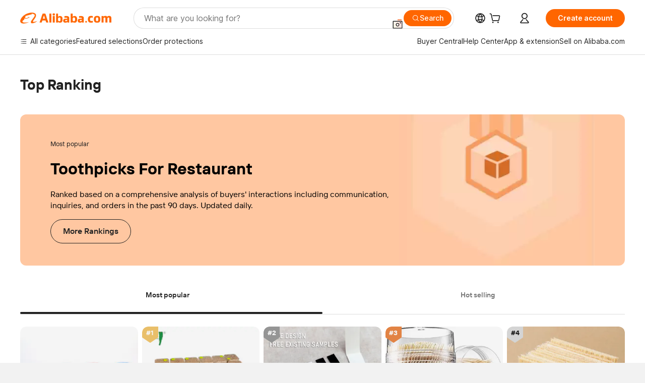

--- FILE ---
content_type: text/html; charset=utf-8
request_url: https://px-intl.ucweb.com/api/v1/jconfig?wpk-header=app%3Dicbu-shipping-guide%26tm%3D1769318240%26ud%3D1288c147-4732-4970-a791-c0ff300dcff5%26sver%3D2.3.32%26sign%3Dc41e43c828c16c16a6eb1c9c1e68e8ce
body_size: 8
content:
{"cip":"3.140.247.236","stm":1769318241,"code":0,"config":[{"common":{"sampleRate":"100%"}}],"cver":20,"msg":"成功"}


--- FILE ---
content_type: text/html; charset=utf-8
request_url: https://px.effirst.com/api/v1/jconfig?wpk-header=app%3Dlinx-micro-service-react%26tm%3D1769318251%26ud%3D0fb77c3f-a3f2-4551-1cba-bdcf030299ea%26sver%3D2.3.10%26sign%3Dc41e43c828c16c16a6eb1c9c1e68e8ce
body_size: -112
content:
{"stm":1769318253,"msg":"成功","cip":"3.140.247.236","config":[{"config":[{"sampleRate":"1%","type":"resloadfail"},{"sampleRate":"1%","type":"api"}],"common":{"sampleRate":"100.0%"}}],"code":0,"cver":4}


--- FILE ---
content_type: text/css
request_url: https://s.alicdn.com/@g/icbu-im/im-conversation-list/0.0.397/index.css
body_size: 9430
content:
.icbu-im-im-conversation-list .archive-filter-container{border-radius:4px;cursor:pointer;position:relative}.icbu-im-im-conversation-list .archive-filter-container:hover{background-color:#d8d8d8}.icbu-im-im-conversation-list .archive-filter-container .archive-icon{height:24px;width:24px}.icbu-im-im-conversation-list .archive-filter-container .red-num{top:-4px!important}.icbu-im-im-conversation-list .archive-list-container{align-items:stretch;background-color:#fff;bottom:0;display:flex;flex-flow:column nowrap;justify-content:flex-start;left:0;position:absolute;right:0;top:0;z-index:9}.icbu-im-im-conversation-list .archive-list-container .header{align-items:center;background-color:#fafafa;color:#222;display:flex;flex-shrink:0;font-size:14px;line-height:20px;padding:10px}.icbu-im-im-conversation-list .archive-list-container .header .tag-name{flex:1;overflow:hidden;padding:0 10px;text-overflow:ellipsis;white-space:nowrap}.icbu-im-im-conversation-list .archive-list-container .header .icon-close{color:#666;cursor:pointer;transition:.3s}.icbu-im-im-conversation-list .archive-list-container .header .icon-close:hover{transform:rotate(90deg)}[dir=rtl] .icbu-im-im-conversation-list .archive-list-container .header .icon-close:hover{transform:rotate(-90deg)}.icbu-im-im-conversation-list .archive-list-container .archive-content{flex-grow:1;overflow:auto}.icbu-im-im-conversation-list .unarchive-tip{align-items:center;background-color:#fff;display:flex;flex-flow:row nowrap;justify-content:flex-start;padding:9px 12px}.icbu-im-im-conversation-list .unarchive-tip .unarchive-tip-text{color:#666;font-size:12px;margin-left:10px}[dir=rtl] .icbu-im-im-conversation-list .unarchive-tip .unarchive-tip-text{margin-left:0;margin-right:10px}.archive-tip-container .tip-title{color:#fff;font-size:16px;line-height:20px;margin-bottom:4px}.archive-tip-container .tip-content{color:#fff;font-size:13px;line-height:20px}.archive-tip-popup{border-radius:8px;padding:10px 14px;width:284px}.archive-tip-popup,.archive-tip-popup:after{background-color:#000}.auto-archive-popup-container{align-items:normal;display:flex;flex-flow:column nowrap;height:441px;justify-content:center;width:540px}.auto-archive-popup-container .title{color:#222;font-size:18px;font-weight:600;padding-top:8px}.auto-archive-popup-container .tip{color:#222;font-size:13px;font-weight:400;padding:20px 0 10px}.auto-archive-popup-container .contact-list{height:100%;overflow:auto}.auto-archive-popup-container .contact-item{align-items:center;border-bottom:1px solid #ddd;display:flex;flex-flow:row nowrap;justify-content:flex-start;padding:12px 0}.auto-archive-popup-container .checkbox{height:24px;line-height:24px;margin:0}.auto-archive-popup-container .checkbox .im-next-checkbox-inner,.auto-archive-popup-container .checkbox:hover .im-next-checkbox-inner{background-color:#fff!important;border-color:#222!important;border-width:2px}.auto-archive-popup-container .checkbox.checked .im-next-checkbox-inner,.auto-archive-popup-container .checkbox.checked:hover .im-next-checkbox-inner{background-color:#222!important;border-color:#222!important}.auto-archive-popup-container .avatar{border-radius:50%;height:34px;margin:0 10px 0 20px;width:34px}[dir=rtl] .auto-archive-popup-container .avatar{margin:0 20px 0 10px}.auto-archive-popup-container .letter{border-radius:50%;color:#fff;display:inline-block;font-size:20px;height:34px;line-height:34px;margin:0 10px 0 20px;text-align:center;width:34px}[dir=rtl] .auto-archive-popup-container .letter{margin:0 20px 0 10px}.auto-archive-popup-container .name{color:#000;font-size:12px;font-weight:600}.auto-archive-popup-container .company{color:#999;font-size:11px;font-weight:400}.auto-archive-popup-container .tag-list{align-items:center;display:flex;flex-flow:row nowrap;justify-content:flex-start}.auto-archive-popup-container .tag-list .logo{cursor:pointer;height:12px;width:12px}.auto-archive-popup-container .tag-list .accioTag{border-radius:4px;height:18px;margin-right:4px;margin-top:3px;-o-object-fit:contain;object-fit:contain;width:42px}[dir=rtl] .auto-archive-popup-container .tag-list .accioTag{margin-left:4px;margin-right:0}.auto-archive-popup-container .tag-item{align-items:center;border-radius:4px;color:#fff;display:flex;font-size:12px;gap:4px;height:18px;line-height:18px;margin-right:4px;margin-top:2px;min-width:30px;overflow:hidden;padding:0 6px;text-align:center;text-overflow:ellipsis;white-space:nowrap}[dir=rtl] .auto-archive-popup-container .tag-item{margin-left:4px;margin-right:0}.auto-archive-popup-container .tag-item.byr-manual{background-color:#f4f4f4;color:#222}.auto-archive-popup-container .tag-item.byr-auto{background-color:#f2f7fc;color:#06c}.auto-archive-popup-container .tag-item.slr-auto{background-color:#f1f3f5;border:1px solid #e8e9ed;color:#222}.auto-archive-popup-container .tag-item.ai-reception{background-color:#5341e3;color:#fff}.auto-archive-popup-container .tag-item.aq-tag{background-color:#f4f4f4;color:#222}.auto-archive-popup-container .tag-item.aq-tag.aq-12002,.auto-archive-popup-container .tag-item.aq-tag.aq-12004{background-color:#fff1f1;color:#b3261e}.auto-archive-popup-container .sa-tag{background-color:#f0f3ff;color:#5341e3}.auto-archive-popup-container .more-tag-icon{background:#efefef;border-radius:4px;color:#333;font-size:12px;font-weight:600;height:18px;line-height:18px;margin-top:3px;padding:0 6px}.icbu-im-im-conversation-list .contact-item-container{align-items:stretch;background-color:#fff;box-sizing:border-box;cursor:pointer;display:flex;flex-flow:row nowrap;justify-content:flex-start;padding-right:10px;position:relative}[dir=rtl] .icbu-im-im-conversation-list .contact-item-container{padding-left:10px;padding-right:0}.icbu-im-im-conversation-list .contact-item-container.top:after{border-color:rgba(74,144,226,.2) rgba(74,144,226,.2) transparent transparent;border-style:solid;border-width:6px;content:"";height:0;position:absolute;right:4px;top:4px;width:0}[dir=rtl] .icbu-im-im-conversation-list .contact-item-container.top:after{border-color:rgba(74,144,226,.2) transparent transparent rgba(74,144,226,.2);left:4px;right:auto}.icbu-im-im-conversation-list .contact-item-container.top-highlight{background-color:#f4f4f4}.icbu-im-im-conversation-list .contact-item-container.highlight{background-color:#fff9c9}.icbu-im-im-conversation-list .contact-item-container:hover{background-color:#e6e9ed}.icbu-im-im-conversation-list .contact-item-container:hover .action-entry{visibility:visible}.icbu-im-im-conversation-list .contact-item-container:hover .tag-item.aq-tag,.icbu-im-im-conversation-list .contact-item-container:hover .tag-item.byr-manual{background-color:#fff}.icbu-im-im-conversation-list .contact-item-container.selected{background-color:#d8dde3}.icbu-im-im-conversation-list .contact-item-container.selected .tag-item.aq-tag,.icbu-im-im-conversation-list .contact-item-container.selected .tag-item.byr-manual{background-color:#fff}.icbu-im-im-conversation-list .contact-item-container .contact-left{align-items:center;box-sizing:border-box;display:flex;flex-shrink:0;height:60px;justify-content:center;line-height:60px;position:relative;text-align:center;width:60px}.icbu-im-im-conversation-list .contact-item-container .contact-left img{border:.5px solid #ddd;border-radius:50%;height:40px;width:40px}.icbu-im-im-conversation-list .contact-item-container .letter{background-color:#50e3c2;border-radius:50%;color:#fff;display:inline-block;font-size:20px;height:40px;line-height:40px;text-align:center;width:40px}.icbu-im-im-conversation-list .contact-item-container .unread-num{background-color:#f33;border:1px solid #fff;border-radius:50%;color:#fff;font-size:12px;font-weight:400;height:20px;line-height:20px;position:absolute;right:2px;text-align:center;top:4px;transform:scale(.8);width:20px}[dir=rtl] .icbu-im-im-conversation-list .contact-item-container .unread-num{left:2px;right:auto}.icbu-im-im-conversation-list .contact-item-container .mute-unread{background-color:red;border-radius:50%;height:8px;position:absolute;right:10px;top:10px;width:8px}[dir=rtl] .icbu-im-im-conversation-list .contact-item-container .mute-unread{left:10px;right:auto}.icbu-im-im-conversation-list .contact-item-container .contact-right{align-items:stretch;display:flex;flex-flow:column nowrap;flex-grow:1;justify-content:flex-end;overflow:hidden;padding:6px 0 10px}.icbu-im-im-conversation-list .contact-item-container .contact-info{align-items:center;display:flex;flex-flow:row nowrap;height:18px;justify-content:flex-start;line-height:18px;min-width:0;position:relative}.icbu-im-im-conversation-list .contact-item-container .contact-info .block,.icbu-im-im-conversation-list .contact-item-container .contact-info .mute{height:12px;margin-right:4px;width:12px}[dir=rtl] .icbu-im-im-conversation-list .contact-item-container .contact-info .block,[dir=rtl] .icbu-im-im-conversation-list .contact-item-container .contact-info .mute{margin-left:4px;margin-right:0}.icbu-im-im-conversation-list .contact-item-container .name{color:#333;font-size:14px;max-width:120px;overflow:hidden;text-overflow:ellipsis;white-space:nowrap}.icbu-im-im-conversation-list .contact-item-container .official{background-color:#ffe9da;border-radius:4px;color:#ff6a00;flex-shrink:0;font-size:10px;margin:0 5px;padding:0 6px}.icbu-im-im-conversation-list .contact-item-container .level-tag-icon{height:12px;margin-left:6px}[dir=rtl] .icbu-im-im-conversation-list .contact-item-container .level-tag-icon{margin-left:0;margin-right:6px}.icbu-im-im-conversation-list .contact-item-container .country-flag{border-radius:10px;flex-shrink:0;height:24px;margin-left:4px;transform:scale(.8)}[dir=rtl] .icbu-im-im-conversation-list .contact-item-container .country-flag{margin-left:0;margin-right:4px}.icbu-im-im-conversation-list .contact-item-container .official-tag{background-color:#fff5ed;border-radius:2px;color:#e56000;font-size:12px;margin-left:6px;padding:2px 4px;transform:scale(.83);word-break:keep-all}[dir=rtl] .icbu-im-im-conversation-list .contact-item-container .official-tag{margin-left:0;margin-right:6px}.icbu-im-im-conversation-list .contact-item-container .contact-status{align-items:center;display:flex;flex-grow:1;height:16px;justify-content:flex-end}.icbu-im-im-conversation-list .contact-item-container .contact-time{color:#999;flex-shrink:0;font-size:12px;text-align:right}[dir=rtl] .icbu-im-im-conversation-list .contact-item-container .contact-time{text-align:left}.icbu-im-im-conversation-list .contact-item-container .contact-company{color:#666;font-size:12px;height:20px;line-height:20px;overflow:hidden;padding-right:44px;text-overflow:ellipsis;white-space:nowrap}[dir=rtl] .icbu-im-im-conversation-list .contact-item-container .contact-company{padding-left:44px;padding-right:0}.icbu-im-im-conversation-list .contact-item-container .msg-wrapper{height:18px;line-height:18px;margin:2px 0}.icbu-im-im-conversation-list .contact-item-container .prodcut-img-wrapper{border:.5px solid #ebebeb;border-radius:4px;box-sizing:border-box;height:36px;overflow:hidden;position:absolute;right:10px;top:34px;width:36px;z-index:9}[dir=rtl] .icbu-im-im-conversation-list .contact-item-container .prodcut-img-wrapper{left:10px;right:auto}.icbu-im-im-conversation-list .contact-item-container .prodcut-img-wrapper img{height:36px;width:36px}.icbu-im-im-conversation-list .contact-item-container .latest-msg{align-items:center;color:#666;display:flex;flex-flow:row nowrap;font-size:12px;justify-content:flex-start;overflow:hidden;position:relative;text-overflow:ellipsis;white-space:nowrap}.icbu-im-im-conversation-list .contact-item-container .latest-msg .latest-msg-wrapper{align-items:center;display:flex;width:100%}.icbu-im-im-conversation-list .contact-item-container .latest-msg .latest-msg-wrapper .latest-msg-content{flex:1;overflow:hidden;text-overflow:ellipsis;white-space:nowrap}.icbu-im-im-conversation-list .contact-item-container .latest-msg.latest-msg-rec{padding-right:25px}[dir=rtl] .icbu-im-im-conversation-list .contact-item-container .latest-msg.latest-msg-rec{padding-left:25px;padding-right:0}.icbu-im-im-conversation-list .contact-item-container .latest-msg>div.format-content{flex-grow:1;margin:0;overflow:hidden;text-overflow:ellipsis;white-space:nowrap}.icbu-im-im-conversation-list .contact-item-container .latest-msg div{display:inline-block;vertical-align:bottom}.icbu-im-im-conversation-list .contact-item-container .latest-msg div,.icbu-im-im-conversation-list .contact-item-container .latest-msg div p,.icbu-im-im-conversation-list .contact-item-container .latest-msg div strong{max-width:180px;overflow:hidden;text-overflow:ellipsis;white-space:nowrap}.icbu-im-im-conversation-list .contact-item-container .latest-msg div p{margin:0}.icbu-im-im-conversation-list .contact-item-container .latest-msg div img{display:inline;float:none;vertical-align:top}.icbu-im-im-conversation-list .contact-item-container .latest-msg p{margin:0}.icbu-im-im-conversation-list .contact-item-container .latest-msg .im-next-icon-success{margin-right:5px}[dir=rtl] .icbu-im-im-conversation-list .contact-item-container .latest-msg .im-next-icon-success{margin-left:5px;margin-right:0}.icbu-im-im-conversation-list .contact-item-container .latest-msg .im-next-icon-success-filling{color:#ffcb00;margin-right:5px}[dir=rtl] .icbu-im-im-conversation-list .contact-item-container .latest-msg .im-next-icon-success-filling{margin-left:5px;margin-right:0}.icbu-im-im-conversation-list .contact-item-container .latest-msg .unread-tag{color:#2192d9;margin-right:4px}[dir=rtl] .icbu-im-im-conversation-list .contact-item-container .latest-msg .unread-tag{margin-left:4px;margin-right:0}.icbu-im-im-conversation-list .contact-item-container .latest-msg .read-tag{color:#666;margin-right:4px}[dir=rtl] .icbu-im-im-conversation-list .contact-item-container .latest-msg .read-tag{margin-left:4px;margin-right:0}.icbu-im-im-conversation-list .contact-item-container .latest-msg .send-failed{background-color:#e60909;border-radius:50%;color:#fff;display:inline-block;font-size:8px;height:10px;line-height:11px;margin-right:5px;position:relative;text-align:center;top:-1px;width:10px}[dir=rtl] .icbu-im-im-conversation-list .contact-item-container .latest-msg .send-failed{margin-left:5px;margin-right:0}.icbu-im-im-conversation-list .contact-item-container .latest-msg .read-status{color:#666;flex:none;flex-wrap:nowrap;font-size:12px}.icbu-im-im-conversation-list .contact-item-container .latest-msg .read-status.draft,.icbu-im-im-conversation-list .contact-item-container .latest-msg .read-status.unread{color:#369cdc}.icbu-im-im-conversation-list .contact-item-container .latest-msg .at-status{color:#666;color:#369cdc;flex:none;flex-wrap:nowrap;font-size:12px}.icbu-im-im-conversation-list .contact-item-container .latest-msg img{height:14px;width:14px}.icbu-im-im-conversation-list .contact-item-container .latest-msg .reply-countdown{color:#f34214;flex:none;flex-wrap:nowrap;font-size:12px}.icbu-im-im-conversation-list .contact-item-container .latest-msg .assistant-latest-msg-tag{color:#efad65}.icbu-im-im-conversation-list .contact-item-container .tag-list{align-items:center;display:flex;flex-flow:row nowrap;justify-content:flex-start}.icbu-im-im-conversation-list .contact-item-container .tag-list .logo{cursor:pointer;height:12px;width:12px}.icbu-im-im-conversation-list .contact-item-container .tag-list .accioTag{border-radius:4px;height:18px;margin-right:4px;margin-top:3px;-o-object-fit:contain;object-fit:contain;width:42px}[dir=rtl] .icbu-im-im-conversation-list .contact-item-container .tag-list .accioTag{margin-left:4px;margin-right:0}.icbu-im-im-conversation-list .contact-item-container .tag-item{align-items:center;border-radius:4px;color:#fff;display:flex;font-size:12px;gap:4px;height:18px;line-height:18px;margin-right:4px;margin-top:2px;min-width:30px;overflow:hidden;padding:0 6px;text-align:center;text-overflow:ellipsis;white-space:nowrap}[dir=rtl] .icbu-im-im-conversation-list .contact-item-container .tag-item{margin-left:4px;margin-right:0}.icbu-im-im-conversation-list .contact-item-container .tag-item.byr-manual{background-color:#f4f4f4;color:#222}.icbu-im-im-conversation-list .contact-item-container .tag-item.byr-auto{background-color:#f2f7fc;color:#06c}.icbu-im-im-conversation-list .contact-item-container .tag-item.slr-auto{background-color:#f1f3f5;border:1px solid #e8e9ed;color:#222}.icbu-im-im-conversation-list .contact-item-container .tag-item.ai-reception{background-color:#5341e3;color:#fff}.icbu-im-im-conversation-list .contact-item-container .tag-item.aq-tag{background-color:#f4f4f4;color:#222}.icbu-im-im-conversation-list .contact-item-container .tag-item.aq-tag.aq-12002,.icbu-im-im-conversation-list .contact-item-container .tag-item.aq-tag.aq-12004{background-color:#fff1f1;color:#b3261e}.icbu-im-im-conversation-list .contact-item-container .sa-tag{background-color:#f0f3ff;color:#5341e3}.icbu-im-im-conversation-list .contact-item-container .more-tag-icon{background:#efefef;border-radius:4px;color:#333;font-size:12px;font-weight:600;height:18px;line-height:18px;margin-top:3px;padding:0 6px}.icbu-im-im-conversation-list .contact-item-container .action-entry{background-color:hsla(0,0%,100%,.9);border:1px solid #dcdee3;border-radius:50%;height:20px;line-height:20px;position:absolute;right:18px;text-align:center;top:38px;visibility:hidden;width:20px;z-index:10}[dir=rtl] .icbu-im-im-conversation-list .contact-item-container .action-entry{left:18px;right:auto}.icbu-im-im-conversation-list .contact-item-container .action-entry.msite{top:50%;visibility:visible}.icbu-im-im-conversation-list .contact-item-container .icbu-icon-flag-gb:before{background-position:-480px -536px}[dir=rtl] .icbu-im-im-conversation-list .contact-item-container .icbu-icon-flag-gb:before{background-position:right -480px top -536px}.icbu-im-im-conversation-list.buyer .contact-item-container{padding-right:0}[dir=rtl] .icbu-im-im-conversation-list.buyer .contact-item-container{padding-left:0;padding-right:0}.icbu-im-im-conversation-list.buyer .contact-item-container .contact-left{text-align:left;width:64px}[dir=rtl] .icbu-im-im-conversation-list.buyer .contact-item-container .contact-left{text-align:right}.icbu-im-im-conversation-list.buyer .contact-item-container .name.bold{font-weight:700}.icbu-im-im-conversation-list.buyer .contact-item-container .latest-msg,.icbu-im-im-conversation-list.buyer .contact-item-container .latest-msg .read-status{color:#222}.icbu-im-im-conversation-list.buyer .contact-item-container .latest-msg .read-status.draft,.icbu-im-im-conversation-list.buyer .contact-item-container .latest-msg .read-status.unread{color:#ff6a00}.icbu-im-im-conversation-list.buyer .contact-item-container .contact-right{padding:6px 10px 10px 0}[dir=rtl] .icbu-im-im-conversation-list.buyer .contact-item-container .contact-right{padding:6px 0 10px 10px}.icbu-im-im-conversation-list.buyer .contact-item-container .editing-checkbox{display:flex;flex-flow:column;justify-content:center;padding-left:4px}[dir=rtl] .icbu-im-im-conversation-list.buyer .contact-item-container .editing-checkbox{padding-left:0;padding-right:4px}.contact-action-submenu .checkbox,.context-menu .checkbox{display:block;height:24px;line-height:24px;margin:0}.contact-action-submenu .checkbox .im-next-checkbox-inner,.contact-action-submenu .checkbox:hover .im-next-checkbox-inner,.context-menu .checkbox .im-next-checkbox-inner,.context-menu .checkbox:hover .im-next-checkbox-inner{background-color:#fff!important;border-color:var(--checkbox-border-color)!important;border-width:2px}.contact-action-submenu .checkbox.checked .im-next-checkbox-inner,.contact-action-submenu .checkbox.checked:hover .im-next-checkbox-inner,.context-menu .checkbox.checked .im-next-checkbox-inner,.context-menu .checkbox.checked:hover .im-next-checkbox-inner{background-color:var(--checkbox-background-color)!important;border-color:var(--checkbox-border-color)!important}.contact-action-submenu .tag-group,.context-menu .tag-group{max-height:250px;min-width:200px;overflow-y:auto}.contact-action-submenu .tag-group .im-next-menu-item-inner,.contact-action-submenu .tag-group .next-menu-item-inner,.context-menu .tag-group .im-next-menu-item-inner,.context-menu .tag-group .next-menu-item-inner{height:auto}.contact-action-submenu .im-next-menu-item.im-next-disabled span,.contact-action-submenu .next-menu-item.next-disabled span,.context-menu .im-next-menu-item.im-next-disabled span,.context-menu .next-menu-item.next-disabled span{color:#ccc!important}.menu-action-balloon.next-menu{border-radius:16px!important;max-width:360px!important;min-width:240px!important;padding:20px 0!important}.menu-action-balloon.next-menu .next-menu-item{padding:0!important}.menu-action-balloon.next-menu .next-menu-item .next-menu-item-inner{align-items:center;display:flex;height:46px!important}.menu-action-balloon.next-menu .next-icon-arrow-right{right:20px!important}[dir=rtl] .menu-action-balloon.next-menu .next-icon-arrow-right{left:20px!important;right:auto!important}.menu-action-balloon.next-menu .next-icon-arrow-right:before{line-height:46px!important}.menu-action-balloon{border-radius:16px!important;max-width:360px!important;min-width:240px!important;padding:0!important}.menu-action-balloon .im-next-menu{border-radius:16px!important;padding:20px 0!important}.menu-action-balloon .im-next-menu-item{padding:0!important}.menu-action-balloon .im-next-menu-item .im-next-menu-item-inner{align-items:center;display:flex;height:46px!important}.menu-action-balloon .im-next-icon-arrow-right{right:20px!important}[dir=rtl] .menu-action-balloon .im-next-icon-arrow-right{left:20px!important;right:auto!important}.menu-action-balloon .im-next-icon-arrow-right:before{line-height:46px!important}.menu-action-balloon .menu-item{align-items:center;display:flex;flex-flow:row nowrap;justify-content:flex-start;overflow:hidden;padding:0 20px!important}.menu-action-balloon .menu-item>svg{margin-right:8px}[dir=rtl] .menu-action-balloon .menu-item>svg{margin-left:8px;margin-right:0}.menu-action-balloon .menu-item>.conv-menu-content{color:#222;font-size:16px;line-height:22px}.menu-action-balloon .next-menu-item-inner{height:46px}.menu-action-balloon .next-menu-item-inner .next-menu-icon-arrow{color:#222;position:absolute;right:0;top:0;transform:scale(1)}[dir=rtl] .menu-action-balloon .next-menu-item-inner .next-menu-icon-arrow{left:0;right:auto}.contact-action-submenu .no-tag-tip{height:100px;line-height:100px;text-align:center}.contact-action-submenu .no-tag-tip .im-next-menu-item-inner,.contact-action-submenu .no-tag-tip .next-menu-item-inner{height:100px}.contact-action-submenu .no-tag-tip .im-next-menu-item-text,.contact-action-submenu .no-tag-tip .next-menu-item-text{color:#666;font-size:14px}.more-tag-list{padding:4px 12px 8px!important}.more-tag-list .tag-item{align-items:center;border-radius:4px;color:#fff;display:flex;display:inline-flex;font-size:12px;gap:4px;height:18px;line-height:18px;margin-right:8px;margin-top:8px;padding:0 6px;text-align:center;width:-moz-max-content;width:max-content}[dir=rtl] .more-tag-list .tag-item{margin-left:8px;margin-right:0}.more-tag-list .tag-item.byr-manual{background-color:#f4f4f4;color:#222}.more-tag-list .tag-item.byr-auto{background-color:#f2f7fc;color:#06c}.more-tag-list .tag-item.slr-auto{background-color:#f1f3f5;border:1px solid #e8e9ed;color:#222}.more-tag-list .tag-item.ai-reception{background-color:#5341e3;color:#fff}.more-tag-list .noMarginTagItem{margin-right:0}[dir=rtl] .more-tag-list .noMarginTagItem{margin-left:0;margin-right:0}#tag-group-dom fieldset,.tag-group fieldset{border:none;margin:0;padding:0}.icbu-im-im-conversation-list .sr-only{height:1px;margin:-1px;overflow:hidden;padding:0;position:absolute;width:1px;clip:rect(0,0,0,0);border:0;white-space:nowrap}.icbu-im-im-conversation-list fieldset{border:none;margin:0;min-width:0;padding:0}.select-notes-dialog{align-items:stretch;display:flex;flex-direction:column;height:556px;width:562px}.select-notes-dialog .im-next-dialog-close{color:#222;top:16px}.select-notes-dialog .im-next-dialog-footer,.select-notes-dialog .im-next-dialog-header{display:none}.select-notes-dialog .im-next-dialog-body{height:556px;max-height:556px!important;padding:0}.select-notes-dialog .select-notes-header{align-items:flex-start;color:#222;display:flex;flex-direction:row;font-size:16px;font-weight:650;height:52px;line-height:20px;padding:16px 42px 16px 16px;width:100%}[dir=rtl] .select-notes-dialog .select-notes-header{padding:16px 16px 16px 42px}.select-notes-dialog .select-notes-content{align-items:stretch;display:flex;flex-direction:column;height:calc(100% - 52px);justify-content:flex-start;overflow:hidden;padding:0 16px 20px}.select-notes-dialog .select-notes-content .im-next-form-item{margin-bottom:18px}.select-notes-dialog .select-notes-content .im-next-form-item-label{color:#222;display:inline-block;font-size:13px;font-weight:450;line-height:20px;padding-bottom:8px;padding-right:12px;text-align:right;vertical-align:top}[dir=rtl] .select-notes-dialog .select-notes-content .im-next-form-item-label{padding-left:12px;padding-right:0;text-align:left}.select-notes-dialog .select-notes-content .im-next-input.im-next-medium{border-radius:4px;height:36px}.select-notes-dialog .select-notes-content .input-reason{background:#fdfdfd;height:135px}.select-notes-dialog .select-notes-content .input-reason .im-next-form-item-label{color:#222;display:inline-block;font-size:13px;font-weight:450;line-height:20px;padding-bottom:8px;padding-right:12px;text-align:right;vertical-align:top}[dir=rtl] .select-notes-dialog .select-notes-content .input-reason .im-next-form-item-label{padding-left:12px;padding-right:0;text-align:left}.select-notes-dialog .select-notes-content .input-reason .im-next-form-item-label label:after{color:#c22800;content:"*";margin-left:4px}[dir=rtl] .select-notes-dialog .select-notes-content .input-reason .im-next-form-item-label label:after{margin-left:0;margin-right:4px}.select-notes-dialog .select-notes-content .im-next-input-textarea textarea{border:1px solid #ccc;border-radius:4px;height:120px;padding:4px 8px 20px;width:100%}.select-notes-dialog .select-notes-content .im-next-input.im-next-medium input{font-size:13px;height:36px;padding:0 12px}.select-notes-dialog .select-notes-content .char-counter{bottom:20px;color:#999;font-size:13px;padding:0 4px;position:relative;right:8px;text-align:right}[dir=rtl] .select-notes-dialog .select-notes-content .char-counter{left:8px;right:auto;text-align:left}.select-notes-dialog .select-notes-content .char-counter-exceed{color:red}.select-notes-dialog .select-notes-content .explanation{align-items:center;color:#666;display:flex;font-size:14px}.select-notes-dialog .select-notes-content .explanation .info-icon{margin-right:8px;margin-top:-10px}[dir=rtl] .select-notes-dialog .select-notes-content .explanation .info-icon{margin-left:8px;margin-right:0}.select-notes-dialog .select-notes-content .explanation .info-text{color:gray;font-size:13px;height:40px;line-height:20px}.select-notes-dialog .bottom-content{display:flex;gap:10px;justify-content:flex-end;padding-top:16px}.select-notes-dialog .bottom-content .btn-custom{background-color:#007bff;border:1px solid #e0e0e0;border-radius:4px;color:#fff;cursor:pointer;font-size:14px;min-width:76px;padding:6px 12px}.select-notes-dialog .bottom-content .btn-custom:hover{background-color:#0056b3}.select-notes-dialog .bottom-content .btn-custom.cancel{align-items:center;background:#fff;border:1px solid #ddd;border-radius:4px;color:#222;display:flex;flex-direction:row;font-size:13px;font-weight:550;gap:2px;height:28px;justify-content:center;padding:4px 12px}.select-notes-dialog .bottom-content .btn-custom.submit{background:#082258;border-radius:4px}.select-notes-dialog .bottom-content .btn-custom.submit,.select-notes-dialog .bottom-content .btn-custom.submit[disabled]{align-items:center;color:#fff;display:flex;flex-direction:row;font-size:13px;font-weight:650;gap:2px;height:28px;justify-content:center;line-height:20px;padding:4px 12px}.select-notes-dialog .bottom-content .btn-custom.submit[disabled]{background:#d4d4d4;border:1px solid #ddd;border-radius:4px;cursor:not-allowed;pointer-events:none}.icbu-im-im-conversation-list .list-no-data{box-sizing:border-box;color:#666;font-size:16px;left:50%;position:absolute;text-align:center;top:50%;transform:translate(-50%,-50%)}[dir=rtl] .icbu-im-im-conversation-list .list-no-data{left:auto;right:50%;transform:translate(50%,-50%)}.icbu-im-im-conversation-list .list-no-data .no-data-img{height:120px;width:120px}.icbu-im-im-conversation-list .list-no-data .no-data-desc{color:#666;font-size:13px;margin-top:12px;padding:0 40px;text-align:center;white-space:nowrap}.tag-filter-balloon.buyer{max-width:none;padding:20px;width:408px}.tag-filter-balloon.buyer .tag-category{margin-bottom:20px}.tag-filter-balloon.buyer .tag-category .tag-category-header{align-items:center;display:flex;margin-bottom:10px}.tag-filter-balloon.buyer .tag-category .tag-category-header .tag-category-name{flex:1;font-weight:500;padding-right:10px}[dir=rtl] .tag-filter-balloon.buyer .tag-category .tag-category-header .tag-category-name{padding-left:10px;padding-right:0}.tag-filter-balloon.buyer .tag-category .tag-category-header .actions .action-name.add{color:#f60;font-size:12px}.tag-filter-balloon.buyer .tag-category .tag-category-select .tag-option{display:flex}.tag-filter-balloon.buyer .tag-category .tag-category-select .tag-option .tag-name{font-size:13px;overflow:hidden;padding-left:10px;text-overflow:ellipsis;white-space:nowrap}[dir=rtl] .tag-filter-balloon.buyer .tag-category .tag-category-select .tag-option .tag-name{padding-left:0;padding-right:10px}.tag-filter-balloon.buyer .tag-category .tag-category-select .tag-option .tag-count{flex:none}.tag-filter-balloon.buyer .tag-filter-footer{align-items:center;display:flex;justify-content:flex-end}.tag-filter-balloon.buyer .tag-filter-footer .action-name{margin-left:16px}[dir=rtl] .tag-filter-balloon.buyer .tag-filter-footer .action-name{margin-left:0;margin-right:16px}.tag-filter-balloon.seller{display:flex;flex-direction:column;max-height:70vh;max-width:none;width:244px}.tag-filter-balloon.seller .tag-filter-list{flex:1;max-height:calc(70vh - 60px);overflow-y:auto}.tag-filter-balloon.seller .tag-filter-list .tag-item{align-items:center;border-bottom:1px solid #f2f2f2;cursor:pointer;display:flex;font-size:14px;padding:10px 0}.tag-filter-balloon.seller .tag-filter-list .tag-item .tag-color{display:block;height:18px;width:3px}.tag-filter-balloon.seller .tag-filter-list .tag-item .tag-name{flex:1;overflow:hidden;padding:0 10px;text-overflow:ellipsis;white-space:nowrap}.tag-filter-balloon.seller .tag-filter-list .tag-item .tag-count{margin-right:5px;padding-top:2px}[dir=rtl] .tag-filter-balloon.seller .tag-filter-list .tag-item .tag-count{margin-left:5px;margin-right:0}.tag-filter-balloon.seller .tag-filter-list .tag-item .tag-arrow{color:#666}.tag-filter-balloon.seller .btn-tag-add{align-items:center;background-color:#fff;border-top:1px solid #f2f2f2;bottom:0;cursor:pointer;display:flex;flex-shrink:0;padding:14px 0 6px;position:sticky}.tag-filter-balloon.seller .btn-tag-add .action-name{flex:1;font-size:14px;overflow:hidden;text-overflow:ellipsis;white-space:nowrap}.tag-filter-balloon.seller .btn-tag-add .action-icon{color:#666}.tag-manage-dialog{width:694px}.tag-manage-dialog .color-square{height:20px;width:20px}.tag-manage-dialog .form-tag-add{background-color:#f7f8fa;border-radius:8px;display:flex;margin-bottom:10px;padding:20px 10px 0}.tag-manage-dialog .form-tag-add .form-item-tag-name{flex:1}.tag-manage-dialog .form-tag-add .form-item-tag-name .im-next-form-item-control{width:100%}.tag-manage-dialog .form-tag-add .btn-tag-add[disabled]{color:#fff}.tag-manage-dialog .im-next-table th{border-bottom-color:#222}.tag-manage-dialog .im-next-table td .im-next-table-cell-wrapper{padding-bottom:8px;padding-top:8px}.tag-manage-dialog .im-next-table .im-next-divider-ver{background-color:#fff}.tag-manage-dialog .im-next-table .options{padding-bottom:6px;padding-top:6px}.tag-manage-dialog .im-next-table .options .im-next-btn-text.im-next-large>.im-next-btn-icon.im-next-icon-alone .im-next-icon-remote,.tag-manage-dialog .im-next-table .options .im-next-btn-text.im-next-large>.im-next-btn-icon.im-next-icon-alone:before{font-size:16px;width:16px}.tag-manage-dialog .im-next-table .nodata{color:#ccc}.color-select .im-next-menu .color-square{height:20px;width:20px}.color-select .im-next-menu .im-next-menu-item{padding:0 13px}.color-select .im-next-menu .im-next-menu-item.im-next-selected .im-next-menu-icon-selected{display:none}.color-select .im-next-menu .im-next-menu-item-inner{align-items:center;display:flex}.color-select .im-next-menu .im-next-menu-item-inner .im-next-menu-item-text{margin-left:8px}[dir=rtl] .color-select .im-next-menu .im-next-menu-item-inner .im-next-menu-item-text{margin-left:0;margin-right:8px}.color-select .im-next-menu .color-square-wrap{align-items:center;display:flex;flex-direction:row}.color-select .im-next-menu .color-square-wrap .color-exist{font-size:12px;margin-left:11px}[dir=rtl] .color-select .im-next-menu .color-square-wrap .color-exist{margin-left:0;margin-right:11px}.tag-manage-dialog-seller{background-color:#fff;height:784px;overflow-x:hidden;overflow-y:hidden;padding:24px;width:800px}.tag-manage-dialog-seller .color-square{border-radius:4px;height:20px;width:20px}.tag-manage-dialog-seller .im-next-table-header{margin-bottom:-1px!important;padding-bottom:0!important}.tag-manage-dialog-seller .form-tag-add-seller{display:flex;height:32px;margin-bottom:20px;padding-bottom:0}.tag-manage-dialog-seller .form-tag-add-seller .form-item-tag-color{min-width:200px}.tag-manage-dialog-seller .form-tag-add-seller .form-item-tag-color .im-next-form-item-control{width:100%}.tag-manage-dialog-seller .form-tag-add-seller .form-item-tag-name{flex:1}.tag-manage-dialog-seller .form-tag-add-seller .form-item-tag-name .im-next-form-item-control,.tag-manage-dialog-seller .form-tag-add-seller .form-item-tag-search .im-next-form-item-control,.tag-manage-dialog-seller .form-tag-add-seller .form-item-tag-select .im-next-form-item-control{width:100%}.tag-manage-dialog-seller .form-tag-add-seller .form-item-tag-btn-add-seller{margin-left:auto}[dir=rtl] .tag-manage-dialog-seller .form-tag-add-seller .form-item-tag-btn-add-seller{margin-left:0;margin-right:auto}.tag-manage-dialog-seller .form-tag-add-seller .form-item-tag-btn-add-seller .btn-tag-add-seller:hover{background-color:#1047f5!important}.tag-manage-dialog-seller .form-tag-add-seller .btn-tag-add-seller{background-color:#1047f5}.tag-manage-dialog-seller .form-tag-add-seller .btn-tag-add-seller[disabled]{background-color:#e1e1e1!important;color:#666}.tag-manage-dialog-seller .color-picker-trigger{align-items:center;background-color:#fff;border:1px solid #d9d9d9;border-radius:4px;cursor:pointer;display:flex;padding:4px;width:60px}.tag-manage-dialog-seller .color-picker-trigger:hover:not(.disabled){border-color:#40a9ff}.tag-manage-dialog-seller .color-picker-trigger.disabled{cursor:not-allowed;opacity:.6}.tag-manage-dialog-seller .color-picker-trigger .color-square{border:1px solid #e8e8e8;border-radius:2px;height:20px;margin-right:8px;width:20px}[dir=rtl] .tag-manage-dialog-seller .color-picker-trigger .color-square{margin-left:8px;margin-right:0}.tag-manage-dialog-seller .color-picker-trigger .dropdown-icon{color:#999;font-size:12px}.tag-manage-dialog-seller .im-next-table{margin:0;width:-moz-fit-content;width:fit-content}.tag-manage-dialog-seller .im-next-table th{border-bottom-color:#222}.tag-manage-dialog-seller .im-next-table th .im-next-table-cell-wrapper{background-color:#f8f8f8!important;border-radius:0;max-width:100%;overflow:hidden;text-overflow:ellipsis;white-space:nowrap}.tag-manage-dialog-seller .im-next-table td .im-next-table-cell-wrapper{padding-bottom:8px;padding-top:8px}.tag-manage-dialog-seller .im-next-table .im-next-divider-ver{background-color:#fff}.tag-manage-dialog-seller .im-next-table .im-next-table-body tr:last-child td{border-bottom:none;margin-bottom:24px}.tag-manage-dialog-seller .im-next-table .im-next-table-empty{height:500px}.tag-manage-dialog-seller .im-next-table .im-next-table-body::-webkit-scrollbar{height:8px;width:8px}.tag-manage-dialog-seller .im-next-table .im-next-table-body::-webkit-scrollbar-track{background:#f1f1f1;border-radius:4px}.tag-manage-dialog-seller .im-next-table .im-next-table-body::-webkit-scrollbar-thumb{background:#c1c1c1;border-radius:4px}.tag-manage-dialog-seller .im-next-table .im-next-table-body::-webkit-scrollbar-thumb:hover{background:#a8a8a8}.tag-manage-dialog-seller .im-next-table .im-next-table-body::-webkit-scrollbar-corner{background:#f1f1f1}.tag-manage-dialog-seller .im-next-table .system-tag-row,.tag-manage-dialog-seller .im-next-table .system-tag-row td{background-color:#f8f8f8!important}.tag-manage-dialog-seller .im-next-table .system-tag-row .im-next-table-cell-wrapper{color:#666}.tag-manage-dialog-seller .im-next-table .system-tag-row .color-square-wrap{opacity:.8}.tag-manage-dialog-seller .im-next-table .options .cancel-btn{background-color:#f5f5f5;border:1px solid #d9d9d9;border-radius:4px;color:#666;font-size:12px;padding:2px 8px}.tag-manage-dialog-seller .im-next-table .options .cancel-btn:hover{background-color:#e6e6e6;border-color:#bfbfbf}.tag-manage-dialog-seller .im-next-table .options .save-btn{background-color:#1890ff;border:1px solid #1890ff;border-radius:4px;color:#fff;font-size:12px;padding:2px 8px}.tag-manage-dialog-seller .im-next-table .options .save-btn:hover{background-color:#40a9ff;border-color:#40a9ff}.tag-manage-dialog-seller .im-next-table .options .im-next-btn-text.im-next-large>.im-next-btn-icon.im-next-icon-alone .im-next-icon-remote,.tag-manage-dialog-seller .im-next-table .options .im-next-btn-text.im-next-large>.im-next-btn-icon.im-next-icon-alone:before{font-size:16px;width:16px}.tag-manage-dialog-seller .im-next-table .nodata{align-items:center;color:#ccc;display:flex;flex-direction:column;height:100%;justify-content:center}.tag-manage-dialog-seller .im-next-table .nodata .nodata-text{color:#999;font-size:14px;margin-top:12px}.tag-manage-dialog-seller .im-next-table .nodata img{height:81px;opacity:.6;width:81px}.color-picker-popup{background:#fff;border-radius:6px;box-shadow:0 4px 12px rgba(0,0,0,.15);padding:16px;width:200px}.color-picker-popup .color-picker-header{align-items:center;display:flex;justify-content:space-between;margin-bottom:12px}.color-picker-popup .color-picker-header .color-picker-title{color:#333;font-size:14px;font-weight:500}.color-picker-popup .color-picker-header .color-picker-close{color:#999;cursor:pointer;font-size:12px}.color-picker-popup .color-picker-header .color-picker-close:hover{color:#666}.color-picker-popup .color-picker-grid .color-picker-row{display:flex;gap:8px;margin-bottom:8px}.color-picker-popup .color-picker-grid .color-picker-row:last-child{margin-bottom:0}.color-picker-popup .color-picker-grid .color-picker-item{align-items:center;border:2px solid transparent;border-radius:4px;cursor:pointer;display:flex;height:24px;justify-content:center;position:relative;width:24px}.color-picker-popup .color-picker-grid .color-picker-item:hover:not(.disabled){border-color:#dfe8ff}.color-picker-popup .color-picker-grid .color-picker-item.disabled{cursor:not-allowed;opacity:.4;position:relative}.color-picker-popup .color-picker-grid .color-picker-item.disabled:after{background-color:#ff4d4f;content:"";height:20px;left:50%;position:absolute;top:50%;transform:translate(-50%,-50%) rotate(45deg);width:2px}[dir=rtl] .color-picker-popup .color-picker-grid .color-picker-item.disabled:after{left:auto;right:50%;transform:translate(50%,-50%) rotate(-45deg)}.color-picker-popup .color-picker-grid .color-picker-item .selected-icon{color:#fff;font-size:12px;text-shadow:0 0 2px rgba(0,0,0,.5)}.btn-normal{font-weight:400}.btn-normal,.btn-selected{color:#1047f5;font-size:14px}.btn-selected{font-weight:600}.tag-manage-dialog-seller .im-next-table td .im-next-table-cell-wrapper{padding-bottom:16px;padding-top:16px}.tag-manage-dialog-seller .im-next-dialog-body{overflow-y:hidden!important;padding:0}.tag-manage-dialog-seller .im-next-dialog-header{padding:0 0 24px}.tag-manage-btn-tag-add{border-radius:20px;font-size:14px;font-weight:500;height:36px;padding:0 16px}.tag-manage-btn-tag-add.disabled{cursor:not-allowed}.tag-manage-btn-tag-add.disabled,.tag-manage-btn-tag-add.disabled:hover{background-color:#f5f5f5!important;border-color:#d9d9d9!important;color:rgba(0,0,0,.251)!important}.tag-manage-btn-tag-add:not(.disabled){background-color:#1890ff;border-color:#1890ff;color:#fff}.tag-manage-btn-tag-add:not(.disabled):hover{background-color:#40a9ff;border-color:#40a9ff}.tag-manage-btn-tag-add-seller{align-items:center;display:inline-flex;justify-content:center}.tag-manage-btn-tag-add-seller svg{margin-right:4px;vertical-align:middle}[dir=rtl] .tag-manage-btn-tag-add-seller svg{margin-left:4px;margin-right:0}.icbu-im-im-conversation-list .tag-filter{align-items:center;border-radius:4px;cursor:pointer;display:flex;height:24px;justify-content:center;width:24px}.icbu-im-im-conversation-list .tag-filter:hover{background-color:#d8d8d8}.icbu-im-im-conversation-list .tag-filter-result{background-color:#fff;bottom:0;display:none;left:0;position:absolute;right:0;top:0;z-index:1}.icbu-im-im-conversation-list .tag-filter-result.visible{display:block}.icbu-im-im-conversation-list .tag-filter-result .header{align-items:center;display:flex;font-size:14px;padding:10px}.icbu-im-im-conversation-list .tag-filter-result .header .tag-color{display:block;height:18px;width:3px}.icbu-im-im-conversation-list .tag-filter-result .header .tag-name{flex:1;overflow:hidden;padding:0 10px;text-overflow:ellipsis;white-space:nowrap}.icbu-im-im-conversation-list .tag-filter-result .header .icon-close{color:#666;cursor:pointer;transition:.3s}.icbu-im-im-conversation-list .tag-filter-result .header .icon-close:hover{transform:rotate(90deg)}[dir=rtl] .icbu-im-im-conversation-list .tag-filter-result .header .icon-close:hover{transform:rotate(-90deg)}.icbu-im-im-conversation-list .tag-filter-result .no-data{padding-left:10px;text-align:center}[dir=rtl] .icbu-im-im-conversation-list .tag-filter-result .no-data{padding-left:0;padding-right:10px}.icbu-im-im-conversation-list .normal-list-container{height:100%}[dir=rtl] #autoSizer>div,[dir=rtl] #main-auto-sizer>div{direction:rtl!important}.icbu-im-im-conversation-list .weblite-list-container{height:100%;overflow:auto}.icbu-im-im-conversation-list .weblite-list-loading{height:80%;width:100%}.icbu-im-im-conversation-list .reset-filter-container{background-color:#fafafa;color:#666;font-size:12px;letter-spacing:0;line-height:16px;padding:12px}.icbu-im-im-conversation-list .reset-filter-container .reset-filter{color:#f60;cursor:pointer;font-weight:700}.icbu-im-im-conversation-list .all-list-container{height:100%;overflow:hidden}.icbu-im-im-conversation-list .notice-container{align-items:center;background-color:#edf4fb;border-radius:8px;display:flex;flex-flow:row nowrap;justify-content:flex-start;margin:16px;padding:14px}.icbu-im-im-conversation-list .notice-container .notice-content{color:#222;font-size:12px;line-height:14px;margin:0 6px 0 8px}[dir=rtl] .icbu-im-im-conversation-list .notice-container .notice-content{margin:0 8px 0 6px}.icbu-im-im-conversation-list .notice-container .notice-action{cursor:pointer;text-decoration:underline}.icbu-im-im-conversation-list .stay-top-list-container{width:275px}.icbu-im-im-conversation-list .stay-top-list-container .fold-bar{align-items:center;background-color:#f4f4f4;border-bottom:1px solid #e6e6e6;border-top:1px solid #e6e6e6;color:#1047f5;cursor:pointer;display:flex;flex-flow:row nowrap;height:40px;justify-content:flex-start;padding:0 15px;width:100%}.icbu-im-im-conversation-list .stay-top-list-container .fold-tip{flex-grow:1;font-size:14px;overflow:hidden;padding:0 10px;text-overflow:ellipsis;white-space:nowrap}.icbu-im-im-conversation-list .unread-list-container{height:100%}.icbu-im-im-conversation-list .buyer-conversation-list{display:flex;flex-direction:column;flex-grow:1;height:100%}.icbu-im-im-conversation-list .buyer-conversation-list .title{align-items:center;color:#222;display:flex;font-size:16px;font-weight:700;height:28px;justify-content:space-between;margin-bottom:8px;margin-top:16px;padding:0 20px}.icbu-im-im-conversation-list .buyer-conversation-list>.conversation-list-content{height:100%;overflow:auto;padding:16px 0;position:relative;width:100%}.icbu-im-im-conversation-list .buyer-conversation-list .all-list-container,.icbu-im-im-conversation-list .buyer-conversation-list .unread-list-container{padding:0 16px}.icbu-im-im-conversation-list .buyer-conversation-list .contact-item-wrapper+.contact-item-wrapper{padding-top:8px}.icbu-im-im-conversation-list .buyer-conversation-list .contact-item-container:hover{background-color:#f8f8f8!important}.icbu-im-im-conversation-list .buyer-conversation-list .contact-item-container.selected{background-color:#f4f4f4!important}.icbu-im-im-conversation-list .buyer-conversation-list .contact-item-container.selected,.icbu-im-im-conversation-list .buyer-conversation-list .contact-item-container:hover{border-radius:12px}.icbu-im-im-conversation-list .buyer-conversation-list .contact-item-container .contact-left{align-items:flex-start;display:flex;height:auto!important;padding:12px 0 12px 12px!important;width:auto!important}[dir=rtl] .icbu-im-im-conversation-list .buyer-conversation-list .contact-item-container .contact-left{padding:12px 12px 12px 0!important}.icbu-im-im-conversation-list .buyer-conversation-list .contact-item-container .contact-left .letter,.icbu-im-im-conversation-list .buyer-conversation-list .contact-item-container .contact-left>img{height:44px!important;line-height:44px!important;-o-object-fit:cover;object-fit:cover;width:44px!important}.icbu-im-im-conversation-list .buyer-conversation-list .contact-item-container .contact-left>.unread-num{inset-inline-end:-4px!important;top:6px!important}.icbu-im-im-conversation-list .buyer-conversation-list .contact-item-container .contact-left>.mute-unread{inset-inline-end:2px!important;top:12px!important}.icbu-im-im-conversation-list .buyer-conversation-list .contact-item-container .contact-right{border-bottom:none!important;padding:12px!important}.icbu-im-im-conversation-list .buyer-conversation-list .contact-item-container .contact-right .contact-info .name{color:#222;font-size:14px;font-weight:700;line-height:18px}.icbu-im-im-conversation-list .project-edit-menu{background:#fff;border-radius:12px;box-shadow:0 0 12px 2px rgba(0,0,0,.12);flex-shrink:0;margin:8px 16px 0;padding:8px 0}.icbu-im-im-conversation-list .project-edit-menu .im-next-menu{background:transparent;border:none;box-shadow:none;padding:0}.icbu-im-im-conversation-list .project-edit-menu .im-next-menu-item{cursor:pointer;height:auto;line-height:normal;padding:12px 16px}.icbu-im-im-conversation-list .project-edit-menu .im-next-menu-item .im-next-menu-item-inner{height:auto}.icbu-im-im-conversation-list .project-edit-menu .im-next-menu-item:hover{background:rgba(0,0,0,.04)}.icbu-im-im-conversation-list .project-edit-menu .im-next-menu-divider{border-color:#e6e6e6;margin:8px 0}.icbu-im-im-conversation-list .project-edit-menu .menu-item-content{align-items:center;display:flex;gap:8px}.icbu-im-im-conversation-list .project-edit-menu .menu-item-content svg{flex-shrink:0;height:20px;width:20px}.icbu-im-im-conversation-list .project-edit-menu .menu-item-content span{color:#222;font-family:Inter,sans-serif;font-size:14px;font-style:normal;font-weight:400;line-height:normal}.icbu-im-im-conversation-list .project-edit-menu .menu-item-content.disabled{cursor:not-allowed;opacity:.5}.icbu-im-im-conversation-list .project-conversation-list{display:flex;flex-direction:column;height:100%;position:relative}.icbu-im-im-conversation-list .project-conversation-list .aq-track-project-progress.selected{background:linear-gradient(74deg,#fef2ec,#fffcfa 103.28%) padding-box,linear-gradient(45deg,#ffab1a,#ff7e0d,#ff6400,#ff5e1a,#ff2d0d) border-box}[dir=rtl] .icbu-im-im-conversation-list .project-conversation-list .aq-track-project-progress.selected{background:linear-gradient(-74deg,#fef2ec,#fffcfa 103.28%) padding-box,linear-gradient(-45deg,#ffab1a,#ff7e0d,#ff6400,#ff5e1a,#ff2d0d) border-box}.icbu-im-im-conversation-list .project-conversation-list .aq-track-project-progress{align-items:center;background:linear-gradient(74deg,#fef2ec,#fffcfa 103.28%);border:1px solid transparent;border-radius:12px;cursor:pointer;display:flex;flex-direction:row;flex-shrink:0;gap:8px;height:46px;justify-content:center;margin:0 16px;padding:0 16px}[dir=rtl] .icbu-im-im-conversation-list .project-conversation-list .aq-track-project-progress{background:linear-gradient(-74deg,#fef2ec,#fffcfa 103.28%)}.icbu-im-im-conversation-list .project-conversation-list .aq-track-project-progress .aq-track-title{color:#222;flex:1;font-size:14px;font-style:normal;font-weight:600;letter-spacing:0;overflow:hidden;text-overflow:ellipsis;white-space:nowrap;width:0}.icbu-im-im-conversation-list .project-conversation-list .aq-track-project-progress .aq-arrow-right:before{color:#767676;font-size:24px;height:24px;line-height:24px;width:24px}.icbu-im-im-conversation-list .project-conversation-list .project-progress{height:100%;left:320px;position:absolute;top:0;width:100%}[dir=rtl] .icbu-im-im-conversation-list .project-conversation-list .project-progress{left:auto;right:320px}.icbu-im-im-conversation-list .project-conversation-list>.content{flex-grow:1;margin-top:20px;overflow:auto;padding:0 16px}.icbu-im-im-conversation-list .project-conversation-list>.add-supplier{align-items:center;align-self:stretch;cursor:pointer;display:flex;flex-direction:row;flex-shrink:0;gap:4px;height:24px;justify-content:center;line-height:24px;padding-top:9px}.icbu-im-im-conversation-list .project-conversation-list>.add-supplier svg{height:18px;width:18px}.icbu-im-im-conversation-list .project-conversation-list>.add-supplier span{color:#222;font-family:Inter;font-size:14px;font-style:normal;font-weight:400;line-height:18px}.icbu-im-im-conversation-list .filter-low-quality-bo-notice{background-color:#eef3ff;padding:12px}.icbu-im-im-conversation-list .filter-low-quality-bo-notice .notice-header{align-items:center;display:flex;justify-content:space-between}.icbu-im-im-conversation-list .filter-low-quality-bo-notice .notice-header>span{color:#000;font-size:14px;font-weight:600;line-height:22px}.icbu-im-im-conversation-list .filter-low-quality-bo-notice .notice-header>.im-next-icon-close{cursor:pointer;flex-shrink:0;text-align:center;width:16px}.icbu-im-im-conversation-list .filter-low-quality-bo-notice .notice-content{color:#333;font-size:12px;font-weight:400;line-height:18px;margin-top:4px}.icbu-im-im-conversation-list .filter-low-quality-bo-notice .notice-content .filter-button{color:#1047f5;cursor:pointer}.icbu-im-im-conversation-list .list-loading-data{box-sizing:border-box;color:#666;font-size:16px;height:300px;padding-top:80px;text-align:center}.icbu-im-im-conversation-list .list-loading-data .loading-data-img{height:70px;width:44px}.icbu-im-im-conversation-list .list-loading-data .loading-data-desc{color:#222;font-size:13px;margin-top:12px;padding:0 40px;text-align:center}.icbu-im-im-conversation-list .tipContent{align-items:flex-start;background-color:#f8f8f8;border:.5px solid #ddd;color:gray;display:flex;font-size:13px;font-weight:450;height:auto;line-height:20px;padding:8px 12px 12px}.icbu-im-im-conversation-list .tipContent .im-next-icon{cursor:pointer;margin-left:8px}[dir=rtl] .icbu-im-im-conversation-list .tipContent .im-next-icon{margin-left:0;margin-right:8px}.icbu-im-im-conversation-list .tipContent .im-next-icon:before{font-size:14px;height:16px}.icbu-im-im-conversation-list .rules{text-decoration:underline;text-decoration-style:dashed}.icbu-im-im-conversation-list .rule-setting{cursor:pointer;text-decoration:underline}.balloon-rules.im-next-balloon-normal .im-next-balloon-arrow .im-next-balloon-arrow-content{background-color:#fff!important}.ballonTitle{font-size:13px;font-weight:550;line-height:20px}.title-new{background-color:#00b57f;border-radius:4px;color:#fff;font-size:10px;font-weight:550;height:16px;line-height:16px;margin-left:8px;max-width:60px;padding:0 4px;width:auto}[dir=rtl] .title-new{margin-left:0;margin-right:8px}.balloon-guid-rules.im-next-balloon-normal .im-next-balloon-arrow .im-next-balloon-arrow-content{background-color:#000!important}.icbu-im-im-conversation-list .collapse-list-container{border:none}.icbu-im-im-conversation-list .collapse-list-container .im-next-collapse-panel-content{padding:0}.icbu-im-im-conversation-list .reply-list-container{height:100%}.icbu-im-im-conversation-list .reply-list-container .split-line{border-bottom:1px solid #ebebeb}.icbu-im-im-conversation-list .followup-list-container{height:100%}.icbu-im-im-conversation-list .followup-list-container .header-tips{align-items:center;background-color:#e6f2fe;color:#666;display:flex;font-size:12px;padding:10px}.icbu-im-im-conversation-list .followup-list-container .header-tips .icon{color:#1047f5;margin-right:6px;margin-top:-2px}[dir=rtl] .icbu-im-im-conversation-list .followup-list-container .header-tips .icon{margin-left:6px;margin-right:0}.icbu-im-im-conversation-list .followup-list-container .split-line{border-bottom:1px solid #ebebeb}.icbu-im-im-conversation-list .seller-conversation-list{display:flex;flex-direction:column;flex-grow:1;height:100%}.icbu-im-im-conversation-list .seller-conversation-list>.conversation-list-content{height:100%;overflow:auto;width:100%}.icbu-im-im-conversation-list .seller-conversation-list>.conversation-list-content .dnd-contact-list{display:flex;flex-direction:column;flex-grow:1;height:100%}.icbu-im-im-conversation-list .seller-conversation-list>.conversation-list-content .dnd-contact-list .dnd-contact-list-empty{align-items:center;display:flex;flex-direction:column;justify-content:center;padding:12px}.icbu-im-im-conversation-list .seller-conversation-list>.conversation-list-content .dnd-contact-list .dnd-contact-list-empty>.empty-content{background:radial-gradient(circle at 50% 40%,#e7f1fd 0,#fff 50%);height:210px;position:relative;width:200px}.icbu-im-im-conversation-list .seller-conversation-list>.conversation-list-content .dnd-contact-list .dnd-contact-list-empty>.empty-content .back-content,.icbu-im-im-conversation-list .seller-conversation-list>.conversation-list-content .dnd-contact-list .dnd-contact-list-empty>.empty-content .bottom-content,.icbu-im-im-conversation-list .seller-conversation-list>.conversation-list-content .dnd-contact-list .dnd-contact-list-empty>.empty-content .main-content{position:absolute}.icbu-im-im-conversation-list .seller-conversation-list>.conversation-list-content .dnd-contact-list .dnd-contact-list-empty>.empty-content .main-content{left:56px;top:72px;z-index:1}[dir=rtl] .icbu-im-im-conversation-list .seller-conversation-list>.conversation-list-content .dnd-contact-list .dnd-contact-list-empty>.empty-content .main-content{left:auto;right:56px}.icbu-im-im-conversation-list .seller-conversation-list>.conversation-list-content .dnd-contact-list .dnd-contact-list-empty>.empty-content .back-content{left:35px;top:72px}[dir=rtl] .icbu-im-im-conversation-list .seller-conversation-list>.conversation-list-content .dnd-contact-list .dnd-contact-list-empty>.empty-content .back-content{left:auto;right:35px}.icbu-im-im-conversation-list .seller-conversation-list>.conversation-list-content .dnd-contact-list .dnd-contact-list-empty>.empty-content .bottom-content{left:13px;top:130px}[dir=rtl] .icbu-im-im-conversation-list .seller-conversation-list>.conversation-list-content .dnd-contact-list .dnd-contact-list-empty>.empty-content .bottom-content{left:auto;right:13px}.icbu-im-im-conversation-list .seller-conversation-list>.conversation-list-content .dnd-contact-list .dnd-contact-list-empty>.empty-text{align-items:center;display:flex;flex-direction:column;justify-content:center;margin-top:16px}.icbu-im-im-conversation-list .seller-conversation-list>.conversation-list-content .dnd-contact-list .dnd-contact-list-empty>.empty-text .title{color:#333;font-size:14px;font-weight:400;line-height:21px}.icbu-im-im-conversation-list .seller-conversation-list>.conversation-list-content .dnd-contact-list .dnd-contact-list-empty>.empty-text .tips{color:#666;font-size:12px;font-weight:400;line-height:18px}.icbu-im-im-conversation-list .seller-conversation-list>.conversation-list-content .dnd-contact-list .dnd-contact-list-empty>.empty-text .setting-btn{background-color:#fff;border:1px solid #1047f5;color:#1047f5;margin-top:16px}.icbu-im-im-conversation-list .seller-conversation-list>.conversation-list-content .dnd-contact-list .dnd-contact-list-content{height:100%;overflow:auto}.icbu-im-im-conversation-list .seller-conversation-list .dnd-notice{background-color:#eef3ff;display:flex;padding:12px 16px}.icbu-im-im-conversation-list .seller-conversation-list .dnd-notice .dnd-notice-content{color:#333;flex-grow:1;font-size:12px;line-height:18px;margin-left:8px;margin-right:12px}[dir=rtl] .icbu-im-im-conversation-list .seller-conversation-list .dnd-notice .dnd-notice-content{margin-left:12px;margin-right:8px}.icbu-im-im-conversation-list .seller-conversation-list .dnd-notice .dnd-notice-content .dnd-notice-content-link{color:#1047f5;cursor:pointer}.icbu-im-im-conversation-list .seller-conversation-list .dnd-notice .im-next-icon-close{cursor:pointer}.icbu-im-im-conversation-list .banner-message{border:.7px solid #ddd}.icbu-im-im-conversation-list .ggs-offline-banner-message{font-family:Inter}.icbu-im-im-conversation-list .ggs-offline-banner-message .message-content{color:#222;font-size:13px;line-height:20px}.icbu-im-im-conversation-list .ggs-offline-banner-message .message-content a{color:#222;font-weight:550;text-decoration:underline}.icbu-im-im-conversation-list #conv-list-banner{padding:8px}.ggs-offline-dialog .ggs-offline-dialog-title .im-next-icon-warning{color:#e98c00}.ggs-offline-dialog .ggs-offline-dialog-title span{color:#222;font-size:16px;font-weight:650}.ggs-offline-dialog .dialog-content .message-text{color:#222;font-size:13px;line-height:20px}.ggs-offline-dialog .dialog-cancel-btn{background:#fff;border:1px solid #d9d9d9;color:#333}.ggs-offline-dialog .dialog-cancel-btn:hover{background:#fafafa;border-color:#bbb}.ggs-offline-dialog .dialog-ok-btn{background:#1f2937;border-color:#1f2937;color:#fff;min-width:140px}.ggs-offline-dialog .dialog-ok-btn:hover{background:#374151;border-color:#374151}.ggs-offline-announce-dialog .ggs-offline-announce-title{font-size:24px;min-height:40px}.ggs-offline-announce-dialog .ggs-offline-announce-title .warning-icon{aspect-ratio:1;color:#e53935;margin-right:8px;width:40px}[dir=rtl] .ggs-offline-announce-dialog .ggs-offline-announce-title .warning-icon{margin-left:8px;margin-right:0}.ggs-offline-announce-dialog .ggs-offline-announce-title .title-container{padding-right:36px;word-break:break-all}[dir=rtl] .ggs-offline-announce-dialog .ggs-offline-announce-title .title-container{padding-left:36px;padding-right:0}.ggs-offline-announce-dialog .ggs-offline-announce-title .title-container .title-avoid{color:#e53935;font-weight:700}.ggs-offline-announce-dialog .ggs-offline-announce-title .title-container .title-platform{color:#222;font-weight:700}.ggs-offline-announce-dialog .content-left{flex:1}.ggs-offline-announce-dialog .content-left .subtitle{color:#222;font-size:13px;font-weight:650;line-height:20px;width:280px}.ggs-offline-announce-dialog .content-left .tip-list{margin-bottom:32px}.ggs-offline-announce-dialog .content-left .tip-list .tip-item{align-items:flex-start}.ggs-offline-announce-dialog .content-left .tip-list .tip-item .tip-icon{align-items:center;border-radius:50%;display:flex;flex-shrink:0;font-size:12px;font-weight:700;height:22px;justify-content:center;margin-top:2px;width:22px}.ggs-offline-announce-dialog .content-left .tip-list .tip-item .tip-text{color:#222;font-size:13px;line-height:20px}.ggs-offline-announce-dialog .content-left .tip-list .tip-item .tip-text strong{font-weight:650}.ggs-offline-announce-dialog .content-left .tip-list .tip-item.positive .tip-icon{background:transparent;color:#2e7d32;font-size:18px}.ggs-offline-announce-dialog .content-left .tip-list .tip-item.negative .tip-icon{background:transparent;color:#c62828;font-size:16px}.ggs-offline-announce-dialog .content-left .view-rules-btn{background:#041433;border-color:#041433;border-radius:4px;min-width:140px;width:-moz-fit-content;width:fit-content}.ggs-offline-announce-dialog .content-left .view-rules-btn:hover{background:#374151;border-color:#374151}.ggs-offline-announce-dialog .content-right{flex-shrink:0;height:273px;justify-content:center;width:222px}.ggs-offline-announce-dialog .content-right .illustration{background:linear-gradient(145deg,#e8f4fc,#f0e8fa);border-radius:12px;height:280px;overflow:hidden}[dir=rtl] .ggs-offline-announce-dialog .content-right .illustration{background:linear-gradient(-145deg,#e8f4fc,#f0e8fa)}.ggs-offline-announce-dialog .content-right .browser-header{background:linear-gradient(0deg,rgba(67,116,242,.3),rgba(67,116,242,.3));padding:6px 10px}.ggs-offline-announce-dialog .content-right .browser-header .browser-logo{color:#ff6a00;font-family:Arial,sans-serif;font-size:14px;font-weight:600}.ggs-offline-announce-dialog .content-right .browser-header .browser-dots .dot{border-radius:50%;height:12px;width:12px}.ggs-offline-announce-dialog .content-right .browser-header .browser-dots .dot.red{background:#ff5f57}.ggs-offline-announce-dialog .content-right .browser-header .browser-dots .dot.yellow{background:#ffbd2e}.ggs-offline-announce-dialog .content-right .browser-header .browser-dots .dot.green{background:#28c940}.ggs-offline-announce-dialog .content-right .browser-content{height:250px;position:relative}.ggs-offline-announce-dialog .content-right .traffic-card{background-color:#281158;border-radius:5px;height:66px;position:absolute;right:8px;top:36px;width:96px;z-index:1}[dir=rtl] .ggs-offline-announce-dialog .content-right .traffic-card{left:8px;right:auto}.ggs-offline-announce-dialog .content-right .order-card{background:#fff;border-radius:12px;height:123px;left:50%;position:absolute;top:70px;transform:translateX(-50%);width:162px}[dir=rtl] .ggs-offline-announce-dialog .content-right .order-card{left:auto;right:50%;transform:translateX(50%)}.order-completed-content{align-items:center;display:flex;flex-direction:column;height:100%;justify-content:center;width:100%}.order-completed-content .order-completed-icon-top{margin-left:-2px;margin-top:-10px}[dir=rtl] .order-completed-content .order-completed-icon-top{margin-left:0;margin-right:-2px}.order-completed-content .order-completed-icon-bottom{margin-top:-26px}.order-completed-content .order-completed-text{color:#000;font-size:14px;font-weight:700}.traffic-content{border-radius:5px;overflow:hidden;position:relative}.traffic-content .traffic-value{color:#fff;display:flex;flex-direction:column;left:6px;position:absolute;top:3px}[dir=rtl] .traffic-content .traffic-value{left:auto;right:6px}.traffic-content .traffic-value .traffic-number{font-size:18px;font-weight:650}.traffic-content .traffic-value .traffic-label{font-size:8px;font-weight:650}.conversation-list-dialog{font-family:Inter,-apple-system,BlinkMacSystemFont,Segoe UI,Roboto,sans-serif}.conversation-list-dialog .im-next-dialog{padding:16px}.conversation-list-dialog .im-next-dialog .im-next-dialog-body,.conversation-list-dialog .im-next-dialog .im-next-dialog-header{margin-bottom:16px}.conversation-list-dialog .im-next-dialog .im-next-dialog-body,.conversation-list-dialog .im-next-dialog .im-next-dialog-footer,.conversation-list-dialog .im-next-dialog .im-next-dialog-header{padding:0!important}.conversation-list-dialog .im-next-dialog .im-next-dialog-close{top:16px!important}.conversation-list-dialog .im-next-dialog .im-next-dialog-close .im-next-dialog-close-icon:before{font-size:16px!important}.icbu-im-im-conversation-list .connection-status-container{align-items:center;background-color:#ffede8;display:flex;height:0;overflow:hidden;padding:0 10px;transition:height .3s}.icbu-im-im-conversation-list .connection-status-container.visible{height:32px}.icbu-im-im-conversation-list .connection-status-container .status-tip{color:#ff5219;flex:1;font-size:12px;margin-left:10px;overflow:hidden;text-overflow:ellipsis;white-space:nowrap}[dir=rtl] .icbu-im-im-conversation-list .connection-status-container .status-tip{margin-left:0;margin-right:10px}.icbu-weblite-list-expand .icbu-im-im-conversation-list .im-conv-list-header{border-right:none;border-top:none;height:64px;line-height:64px}[dir=rtl] .icbu-weblite-list-expand .icbu-im-im-conversation-list .im-conv-list-header{border-left:none;border-right:none}.icbu-im-im-conversation-list .im-conv-list-header{align-items:center;background-color:#fff;border:1px solid #ddd;border-left:none;box-sizing:border-box;cursor:pointer;display:flex;flex-flow:row nowrap;height:44px;justify-content:flex-start;line-height:44px;padding:0 16px;position:relative;z-index:1}[dir=rtl] .icbu-im-im-conversation-list .im-conv-list-header{border-left:none;border-right:none}.icbu-im-im-conversation-list .im-conv-list-header .comment-wrapper{display:inline-block;margin-right:8px;padding-right:4px;position:relative}[dir=rtl] .icbu-im-im-conversation-list .im-conv-list-header .comment-wrapper{margin-left:8px;margin-right:0;padding-left:4px;padding-right:0}.icbu-im-im-conversation-list .im-conv-list-header .comment-wrapper .comments-icon{width:18px}.icbu-im-im-conversation-list .im-conv-list-header .comment-wrapper .online-tag{background-color:#1dc11d;border-radius:50%;display:inline-block;height:8px;position:absolute;right:0;top:22px;width:8px}[dir=rtl] .icbu-im-im-conversation-list .im-conv-list-header .comment-wrapper .online-tag{left:0;right:auto}.icbu-im-im-conversation-list .im-conv-list-header .header-text{font-size:16px}.icbu-im-im-conversation-list .im-conv-list-header .unread-count{background-color:#f33;border-radius:20px;color:#fff;display:inline-block;font-size:14px;height:20px;line-height:20px;margin-left:10px;min-width:20px;padding:0 3px;text-align:center;vertical-align:middle}[dir=rtl] .icbu-im-im-conversation-list .im-conv-list-header .unread-count{margin-left:0;margin-right:10px}.icbu-im-im-conversation-list .im-conv-list-header .header-action-container{align-items:center;display:flex;flex-grow:1;justify-content:flex-end;text-align:right}[dir=rtl] .icbu-im-im-conversation-list .im-conv-list-header .header-action-container{text-align:left}.icbu-im-im-conversation-list .im-conv-list-header .fold-search{color:#3c3c3c;padding-top:16px}.icbu-im-im-conversation-list .im-conv-list-header .fold-down{color:#3c3c3c;font-size:14px;margin-left:8px;padding-top:16px}[dir=rtl] .icbu-im-im-conversation-list .im-conv-list-header .fold-down{margin-left:0;margin-right:8px}.icbu-im-im-conversation-list .slider-img-wrapper{position:relative}.icbu-im-im-conversation-list .slider-img-wrapper .guide-close{cursor:pointer;height:16px;position:absolute;right:8px;top:8px;width:16px}[dir=rtl] .icbu-im-im-conversation-list .slider-img-wrapper .guide-close{left:8px;right:auto}.icbu-im-im-conversation-list .banner-container{max-height:100px;overflow:hidden}.icbu-im-im-conversation-list .im-conversation-list-container{border-right:1px solid #ebebeb;height:100%;overflow:auto;position:relative}[dir=rtl] .icbu-im-im-conversation-list .im-conversation-list-container{border-left:1px solid #ebebeb;border-right:none}.icbu-im-im-conversation-list .im-conversation-list-container.weblite{height:calc(100% - 44px)}.icbu-im-im-conversation-list .im-conversation-list-container.weblite .list-tab .im-next-tabs-bar{display:none}.icbu-im-im-conversation-list .im-conversation-list-container .list-content{position:relative}.icbu-im-im-conversation-list .im-conversation-list-container .list-tab{align-items:normal;display:flex;flex-flow:column nowrap;flex-grow:1;height:100%;justify-content:flex-start;overflow-y:auto}.icbu-im-im-conversation-list .im-conversation-list-container .im-next-tabs-btn-prev{right:38px!important}[dir=rtl] .icbu-im-im-conversation-list .im-conversation-list-container .im-next-tabs-btn-prev{left:38px!important;right:auto!important}.icbu-im-im-conversation-list .im-conversation-list-container .im-next-tabs-btn-next{right:24px!important}[dir=rtl] .icbu-im-im-conversation-list .im-conversation-list-container .im-next-tabs-btn-next{left:24px!important;right:auto!important}.icbu-im-im-conversation-list .im-conversation-list-container .list-tab-content{flex-grow:1;overflow:auto}.icbu-im-im-conversation-list .im-conversation-list-container .list-tab-content .im-next-tabs-tabpane{align-items:normal;display:flex;flex-flow:column nowrap;height:100%;justify-content:center}.icbu-im-im-conversation-list .im-conversation-list-container .im-next-tabs-nav-scroll{font-size:0}.icbu-im-im-conversation-list .im-conversation-list-container .im-next-tabs-tab{height:42px}.icbu-im-im-conversation-list .im-conversation-list-container .im-next-tabs-tab-inner .im-next-tabs-tab-inner-title{display:inline-block;height:100%;height:42px;line-height:40px;overflow:hidden;text-align:center;text-overflow:ellipsis;white-space:nowrap;width:100%}.icbu-im-im-conversation-list .im-conversation-list-container .im-next-tabs-tab-inner{align-items:center;height:42px;height:100%;padding:0 4px;-webkit-user-select:none;-moz-user-select:none;user-select:none}.icbu-im-im-conversation-list .im-conversation-list-container .ggs-tab-title-width,.icbu-im-im-conversation-list .im-conversation-list-container .im-next-tabs-tab-inner{max-width:120px!important;min-width:56px!important;width:auto!important}.icbu-im-im-conversation-list .im-conversation-list-container .red-tip{position:relative}.icbu-im-im-conversation-list .im-conversation-list-container .red-tip:after{background-color:#f33;border-radius:50%;content:"";display:inline-block;height:7px;position:absolute;right:0;top:6px;width:7px}[dir=rtl] .icbu-im-im-conversation-list .im-conversation-list-container .red-tip:after{left:0;right:auto}.icbu-im-im-conversation-list .im-conversation-list-container .red-num{background-color:#f22;border-radius:50%;color:#fff;display:inline-block;font-size:8px;height:16px;line-height:16px;min-width:16px;position:absolute;right:0;text-align:center;top:0}[dir=rtl] .icbu-im-im-conversation-list .im-conversation-list-container .red-num{left:0;right:auto}.icbu-im-im-conversation-list .im-conversation-list-container .gray-num{background-color:#f2f2f2;border-radius:50%;color:gray;display:inline-block;font-size:8px;height:16px;line-height:16px;min-width:16px;position:absolute;right:0;text-align:center;top:0}[dir=rtl] .icbu-im-im-conversation-list .im-conversation-list-container .gray-num{left:0;right:auto}.icbu-im-im-conversation-list .im-conversation-list-container .tool-bar{align-items:center;display:flex;flex-flow:row nowrap;justify-content:flex-start;position:absolute;right:2px;top:10px;z-index:1}[dir=rtl] .icbu-im-im-conversation-list .im-conversation-list-container .tool-bar{left:2px;right:auto}.icbu-im-im-conversation-list .im-conversation-list-container .tool-bar .split-line{background:#999;height:14px;margin:0 8px;width:1px}.sr-only{height:1px;margin:-1px;overflow:hidden;padding:0;position:absolute;width:1px;clip:rect(0,0,0,0);border:0;white-space:nowrap}.icbu-im-im-conversation-list.buyer .im-conversation-list-container .list-tab-item:hover{color:#222!important}.icbu-im-im-conversation-list.buyer .im-conversation-list-container .list-tab-item.active{color:#222!important;font-weight:700}.icbu-im-im-conversation-list.buyer .im-conversation-list-container .list-tab-item.active:before{border-bottom:2px solid #222!important}.icbu-im-im-conversation-list{background:#fff;display:flex;flex-direction:column;height:100%}.icbu-im-im-conversation-list *{box-sizing:border-box}.im-next-icon-arrow-right.next-menu-icon-arrow{transform:scale(.5)}

--- FILE ---
content_type: application/javascript
request_url: https://aplus.alibaba.com/eg.js?t=1769318241717
body_size: -79
content:
window.goldlog=(window.goldlog||{});goldlog.Etag="XZX8ITt07hYCAS/2gM92E/fF";goldlog.stag=1;

--- FILE ---
content_type: text/plain;charset=UTF-8
request_url: https://onetalk.alibaba.com/csrf/getToken.htm
body_size: -331
content:
{"headerName":"X-XSRF-TOKEN","parameterName":"_csrf","token":"d9c62fe4-ba18-47bb-b5fb-262ff055d650"}

--- FILE ---
content_type: application/javascript
request_url: https://aplus.alibaba.com/eg.js?t=1769318252754
body_size: -79
content:
window.goldlog=(window.goldlog||{});goldlog.Etag="XZX8ITt07hYCAS/2gM92E/fF";goldlog.stag=1;